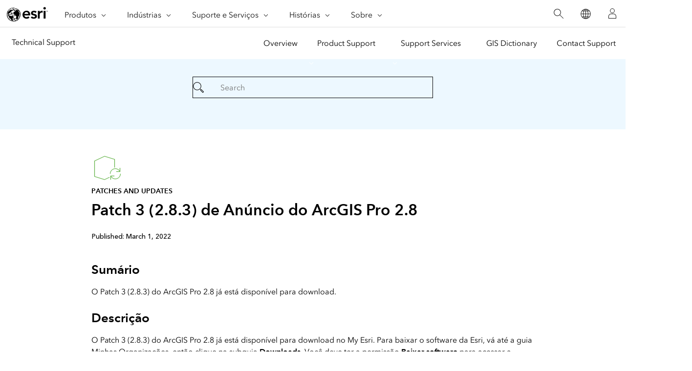

--- FILE ---
content_type: text/html;charset=utf-8
request_url: https://support.esri.com/pt-br/patches-updates/2022/arcgis-pro-2-9-patch-2-2-9-2-announcement-7994
body_size: 7048
content:
<!DOCTYPE HTML>
<html lang="pt-br" dir="ltr">

<head>
	<meta charset="UTF-8"/>
    <meta name="viewport" content="width=device-width, initial-scale=1"/>

	<title>Patch 3 (2.8.3) de Anúncio do ArcGIS Pro 2.8</title>

     
    
        <meta name="robots" content="index, follow"/>
     
	
    <meta name="description" content="O Patch 3 (2.8.3) do ArcGIS Pro 2.8 já está disponível para download."/>
	<meta name="template" content="esri-content-template"/>
	

	

	
<meta name="content-page-ref" content="phEpOqruFZCWc1ZaDLOlzTBW2otgb461t9EpGDV0C22gy97SqCrf1tg13GNPz-cbUpfyUCeuZTAztrzSJEUufoUy9q0BxkH5fYPNra0neMNbiW754Uy1M7oa_cG8tE5cOcg3KPO4ii9Yp9mWoCnZlQ"/>
<script defer="defer" type="text/javascript" src="/.rum/@adobe/helix-rum-js@%5E2/dist/rum-standalone.js"></script>
<link rel="canonical" href="https://support.esri.com/pt-br/patches-updates/2022/arcgis-pro-2-9-patch-2-2-9-2-announcement-7994"/>


	



<link rel='preconnect' href='//webapps-cdn.esri.com' crossorigin/>
<link rel='preconnect' href='//js.arcgis.com' crossorigin/>
<link rel='preconnect' href='//assets.adobedtm.com'/>
<link rel='preconnect' href='//fast.fonts.net' crossorigin/>


<link rel="preload" as="style" href="https://fast.fonts.net/t/1.css?apiType=css&projectid=f9e335c8-e150-4885-976e-f4c392e562c4" crossorigin/>
<link rel="preload" as="style" href="https://webapps-cdn.esri.com/CDN/fonts/v1.4.2/fonts.css" crossorigin/>


<link rel='dns-prefetch' href='//pi.pardot.com' crossorigin/>
<link rel='dns-prefetch' href='//js-cdn.dynatrace.com' crossorigin/>
<link rel='dns-prefetch' href='//cdn.cookielaw.org' crossorigin/>
<link rel='dns-prefetch' href='//api.company-target.com' crossorigin/>
<link rel='dns-prefetch' href='//securetags.esri.com' crossorigin/>
<link rel='dns-prefetch' href='//environmentals.tt.omtrdc.net' crossorigin/>
<link rel='dns-prefetch' href='//geolocation.onetrust.com' crossorigin/>


<link rel="modulepreload" href="https://js.arcgis.com/calcite-components/1.8.0/calcite.esm.js" crossorigin/>
<link rel="stylesheet preload" as="style" href="https://js.arcgis.com/calcite-components/1.8.0/calcite.css" type="text/css" crossorigin/>
<link rel="stylesheet preload" as="style" href="https://webapps-cdn.esri.com/CDN/components/esri-ui/0.3.0/css/esri-ui.css" type="text/css"/>

<!-- Execute (runs the code) -->
<script type="module" src="https://js.arcgis.com/calcite-components/1.8.0/calcite.esm.js"></script>






<script type="text/javascript">
    window.gnav_jsonPath = "/content/experience-fragments/esri-sites/pt-br/site-settings/global-navigation-config/2022-nav-config.25.json";
</script>
<script>
    window.gnav_mode = "";
    window.window.gnav_login = "";
    window.window.gnav_collapseMenus = ("" === "true");
</script>






<script src="https://geoip.esri.com/geoip.js"></script>







<style>
    :root {
        --secondarytheme-color: #62b346;

        --theme-color: #62b346;
        --theme-color10: #62b3461A;
        --theme-color50: #62b34680;
        --theme-color-secondary: #62b346;
        --theme-color-secondary10: #62b3461A;
        --theme-color-secondary50: #62b34680;

        --theme-color-dark: #62b346;
        --theme-color-dark10: #62b3461A;
        --theme-color-dark50: #62b34680;
        --theme-color-secondary-dark: #0079c1;
        --theme-color-secondary-dark10: #0079c11A;
        --theme-color-secondary-dark50: #0079c180;
    }

    .calcite-mode-dark  {
        --theme-color: var(--theme-color-dark);
        --theme-color10: var(--theme-color-dark10);
        --theme-color50: var(--theme-color-dark50);
        --theme-color-secondary: var(--theme-color-secondary-dark);
        --theme-color-secondary10: var(--theme-color-secondary-dark10);
        --theme-color-secondary50: var(--theme-color-secondary-dark50);
    }

    .calcite-mode-light {
        --theme-color: #62b346;
        --theme-color10: #62b3461A;
        --theme-color50: #62b34680;
        --theme-color-secondary: #62b346;
        --theme-color-secondary10: #62b3461A;
        --theme-color-secondary50: #62b34680;
    }

    .theme-secondary {
        --theme-color: var(--theme-color-secondary);
        --theme-color10: var(--theme-color-secondary10);
        --theme-color50: var(--theme-color-secondary50);
    }

    .theme-secondary .calcite-mode-light {
        --theme-color: var(--theme-color-secondary);
        --theme-color10: var(--theme-color-secondary10);
        --theme-color50: var(--theme-color-secondary50);
    }
    .theme-secondary .calcite-mode-dark {
        --theme-color: var(--theme-color-secondary-dark);
        --theme-color10: var(--theme-color-secondary-dark10);
        --theme-color50: var(--theme-color-secondary-dark50);
    }
</style>







<link rel="apple-touch-icon-precomposed" sizes="180x180" href="https://support.esri.com/content/dam/esrisites/en-us/common/favicon/esri-favicon-light-180.png"/>
<link rel="icon" media="(prefers-color-scheme:dark)" type="image/png" sizes="32x32" href="https://support.esri.com/content/dam/esrisites/en-us/common/favicon/esri-favicon-dark-32.png"/>
<link rel="icon" media="(prefers-color-scheme:light)" type="image/png" sizes="32x32" href="https://support.esri.com/content/dam/esrisites/en-us/common/favicon/esri-favicon-light-32.png"/>
<link rel="icon" type="image/svg+xml" sizes="16x16 32x32 48x48 180x180" href="https://support.esri.com/content/dam/esrisites/en-us/common/favicon/esri-favicon.svg"/>



    <link rel="alternate" href="https://support.esri.com/en-us/patches-updates/2022/arcgis-pro-2-9-patch-2-2-9-2-announcement-7994" hreflang="en-us"/>

    <link rel="alternate" href="https://support.esri.com/de-de/patches-updates/2022/arcgis-pro-2-9-patch-2-2-9-2-announcement-7994" hreflang="de-de"/>

    <link rel="alternate" href="https://support.esri.com/es-es/patches-updates/2022/arcgis-pro-2-9-patch-2-2-9-2-announcement-7994" hreflang="es-es"/>

    <link rel="alternate" href="https://support.esri.com/ja-jp/patches-updates/2022/arcgis-pro-2-9-patch-2-2-9-2-announcement-7994" hreflang="ja-jp"/>

    <link rel="alternate" href="https://support.esri.com/pt-br/patches-updates/2022/arcgis-pro-2-9-patch-2-2-9-2-announcement-7994" hreflang="pt-br"/>

    <link rel="alternate" href="https://support.esri.com/zh-cn/patches-updates/2022/arcgis-pro-2-9-patch-2-2-9-2-announcement-7994" hreflang="zh-cn"/>

    <link rel="alternate" href="https://support.esri.com/en-us/patches-updates/2022/arcgis-pro-2-9-patch-2-2-9-2-announcement-7994" hreflang="x-default"/>





<meta name="twitter:card" content="summary_large_image"/>
<meta name="twitter:site"/>
<meta name="twitter:title" content="Patch 3 (2.8.3) de Anúncio do ArcGIS Pro 2.8"/>
<meta property="twitter:url" content="https://support.esri.com/pt-br/patches-updates/2022/arcgis-pro-2-9-patch-2-2-9-2-announcement-7994"/>
<meta name="twitter:description" content="O Patch 3 (2.8.3) do ArcGIS Pro 2.8 já está disponível para download."/>
<meta property="twitter:image" content="https://www.esri.com/content/dam/support/technical-support-social-share.jpg"/>


<meta property="fb:app_id"/>
<meta property="og:title" content="Patch 3 (2.8.3) de Anúncio do ArcGIS Pro 2.8"/>
<meta property="og:url" content="https://support.esri.com/pt-br/patches-updates/2022/arcgis-pro-2-9-patch-2-2-9-2-announcement-7994"/>
<meta property="og:description" content="O Patch 3 (2.8.3) do ArcGIS Pro 2.8 já está disponível para download."/>
<meta property="og:image" content="https://www.esri.com/content/dam/support/technical-support-social-share.jpg"/>
<meta property="og:type" content="website"/>

<meta name="last-modified"/>


<meta name="date-sort" content="05/11/2022"/>
<meta name="created"/>








    
    <script type="application/ld+json">
    {	
       "@context": "https://schema.org",
       "@type": "WebPage",
       "name": "Patch 3 (2.8.3) de Anúncio do ArcGIS Pro 2.8",
        "sourceOrganization" : {
            "@type": "Organization",
            "name" : "Esri"
            },
       "url": "https://support.esri.com/pt-br/patches-updates/2022/arcgis-pro-2-9-patch-2-2-9-2-announcement-7994",
       "image": "https://support.esri.com/content/dam/esrisites/en-us/support/technical-support/patches-updates.jpg",
       "inLanguage" : {
           "@type": "Language",
           "name": "pt-br"
       },
       "description":"O Patch 3 (2.8.3) do ArcGIS Pro 2.8 já está disponível para download."
   }
 </script>






<!-- Sitelinks Search Box -->


<!-- breadcrumb -->
<script type="application/ld+json" id="breadcrumbs">
{
  "@context": "https://schema.org",
  "@type": "BreadcrumbList",
  "itemListElement":  [{"@type": "ListItem","position": 1,"name":"Patches e Atualizações","item":"https://support.esri.com/pt-br/patches-updates"},{"@type": "ListItem","position": 2,"name":"2022","item":"https://support.esri.com/pt-br/patches-updates/2022"},{"@type": "ListItem","position": 3,"name":"Patch 3 (2.8.3) de Anúncio do ArcGIS Pro 2.8","item":"https://support.esri.com/pt-br/patches-updates/2022/arcgis-pro-2-9-patch-2-2-9-2-announcement-7994"}]
 }
</script>
<meta name="format-detection" content="telephone=no"/>

<meta name="product" content="ArcGIS Pro"/>

<meta name="version" content="2.9,2.9.2"/>
<meta name="first-published" content="01/01/0001"/>
<meta name="search-category" content="downloads/patches-servicepacks"/>
<meta name="sub-category" content="patches-servicepack"/>
<meta name="operating-system" content="windows"/>


  <meta name="cardtype" content="patches and updates"/>
  <meta name="search-collection" content="patches-servicepacks"/>









    
<script src="/etc.clientlibs/esri-sites/clientlibs/datalayer.js"></script>



<script>
    window.dataLayer = Object.assign({}, window.dataLayer, {
        pageTitle: "Patch 3 (2.8.3) De Anúncio Do Arcgis Pro 2.8",
        pageName: "Patches E Atualizações:2022:Patch 3 (2.8.3) De Anúncio Do Arcgis Pro 2.8",
        pagePath: "/content/support/pt-br/patches-updates/2022/arcgis-pro-2-9-patch-2-2-9-2-announcement-7994",
        pageType: "",
        pageSubType: "",
        metaOgTitle: "Patch 3 (2.8.3) de Anúncio do ArcGIS Pro 2.8",
        metaOgUrl: "https://support.esri.com/pt-br/patches-updates/2022/arcgis-pro-2-9-patch-2-2-9-2-announcement-7994",
        metaOgDescription: "O Patch 3 (2.8.3) do ArcGIS Pro 2.8 já está disponível para download.",
        metaOgImage: "https://www.esri.com/content/dam/support/technical-support-social-share.jpg",
        datePublished: "",
        domain: window.location.host,
        environment: "crx3composite,nosamplecontent,publish,cloud-ready",
        hierarchy1: "Patches E Atualizações",
        hierarchy2: "2022",
        hierarchy3: "",
        hierarchy4: "",
        locale: "pt-br",
        resourceType: "esri-sites/components/pages/editablecontentpage",
        template: "/conf/esri-sites/settings/wcm/templates/esri-content-template",
        language: "pt",
        countryCode: "br",
        tags: "adobe-analytics---only-for-sites:page-type/support",
    });
</script>




<script type="text/javascript">
    window.storeVariables = Object.assign({}, window.storeVariables, {
        eCommUrl : "https://support.esri.com/api/ecomm",
        lookupUrl : "https://ecomm-api.esri.com/lookup",
        accountsUrl : "https://support.esri.com/pt-br/signin",
        checkoutUrl : "https://support.esri.com/checkout",
        cartUrl : "https://support.esri.com/pt-br/store/cart",
        customerNumberUrl : "https://support.esri.com/pt-br/store/customer-number",
    });
</script>


























<meta name="color theme" content="62b346"/>

<!-- /* Clientlibs */ -->

    
<link rel="stylesheet" href="/etc.clientlibs/esri-sites/clientlibs/components.css" type="text/css">




	
    
    

    

    


        <script type="text/javascript" src="//assets.adobedtm.com/launch-EN26af1ee4ef084984926fd80d1cb93835.min.js"></script>


    
    
    
    
    


	
	
</head>

<body class="editablecontentpage page basicpage" id="editablecontentpage-716bb913c6" data-instant-intensity="viewport">

	

	

	
	
		




		
<link rel="stylesheet" href="https://webapps-cdn.esri.com/CDN/components/global-nav/css/gn.css"/>
<script src="https://webapps-cdn.esri.com/CDN/components/global-nav/js/gn.js"></script>
<header id="globalnav" aria-label="Main" class="calcite-mode-light"></header>
<main id="main-content">


<div class="aem-Grid aem-Grid--12 aem-Grid--default--12 ">
    
    <div class="local-navigation aem-GridColumn aem-GridColumn--default--12">



    <nav id="second-nav" domain="" navtype="existingNavigation" path="/content/support/en-us/overview"></nav>

</div>
<div class="esri-container aem-GridColumn aem-GridColumn--default--12">

    
    
    
    <div id="container-74eb860cd0" class="cmp-container">
        
        <div class="calcite-container">


<!-- <sly
	data-sly-use.clientLibDefer="com.adobe.cq.wcm.core.components.models.ClientLibraries">
	
</sly> -->


  <div class="
    has-background
    has-background--color
    
    has-background--cover
    
    leader-0 trailer-0 padding-leader-4 padding-trailer-2 " style="--bg-color: #EDF8FF;  --bg-img: url(); --posX: center; --posY: center;  ;">
    <div class="grid-container ">
      

    
    
    
    <div id="container-06e7eacfb8" class="cmp-container">
        
        <div class="experiencefragment">

    
    

    



<div class="xf-content-height">
    <div class="root responsivegrid">


<div class="aem-Grid aem-Grid--12 aem-Grid--default--12 ">
    
    <div class="simple-search aem-GridColumn aem-GridColumn--default--12">
	<link rel="stylesheet" href="/etc.clientlibs/esri-sites/components/content/simple-search/clientlibs.css" type="text/css">
<script defer src="/etc.clientlibs/esri-sites/components/content/simple-search/clientlibs.js"></script>





<div class="sra-search-field">
	<form id="sraForm" data-search-path="https://support.esri.com/en-us/search">
		<calcite-input placeholder="Search" icon="magnifying-glass" scale="l"></calcite-input>
	</form>
</div></div>

    
</div>
</div>

</div>

</div>

        
    </div>


    </div>
  </div>


</div>
<div class="calcite-container">


<!-- <sly
	data-sly-use.clientLibDefer="com.adobe.cq.wcm.core.components.models.ClientLibraries">
	
</sly> -->


  <div class="
    has-background
    has-background--
    
    has-background--cover
    
    leader-0 trailer-0 padding-leader-2 padding-trailer-0 " style=" --bg-img: url(); --posX: center; --posY: center;  ;">
    <div class="grid-container ">
      

    
    
    
    <div id="container-e14d0a684e" class="cmp-container">
        
        <div class="columnsystem">
	<link rel="stylesheet" href="/etc.clientlibs/esri-sites/components/layouts/columnsystem/clientlibs.css" type="text/css">





<div class="column-18 tablet-column-16 phone-column-8 pre-3 post-3 tablet-pre-1 tablet-post-1 phone-pre-0 phone-post-0" data-aem-columnsys="column-18">
	
	

    
    
    
    <div id="container-b20f7ff731" class="cmp-container">
        
        <div class="esri-text">

    








<div class="esri-text-container">
	<div data-icon="/content/dam/esrisites/en-us/common/icons/meridian-/app-update-64.svg" class="esri-text__iconContainer">
		
		<svg id="icon-ui-svg" class="icon-ui-svg" xmlns="http://www.w3.org/2000/svg" viewBox="0 0 64 64"><path d="M37 50.626l-9.97 4.72L6.1 48.813V16.472l20.87-9.817 20.93 6.47v16.93c-.27.024-.535.06-.8.1v-16.44L27.03 7.51 6.9 16.979v31.247l20.07 6.262L37 49.741zM59.1 43a10.082 10.082 0 0 1-18.904 4.9H47v-.8h-7.9V55h.8v-6a10.9 10.9 0 0 0 20-6zm-20.2 0h-.8a10.9 10.9 0 0 1 20-6v-6h.8v7.9H51v-.8h6.804A10.082 10.082 0 0 0 38.9 43z" id="icon-ui-svg--base"/></svg>
		
	</div>

	<p class="esri-text__category" id="b759c11109a064e45ca0574718ef51d9661f3baec4ab46da64bd227af927dd02">Patches and updates
	</p>

	<h1 class="esri-text__title" aria-describedby="b759c11109a064e45ca0574718ef51d9661f3baec4ab46da64bd227af927dd02">Patch 3 (2.8.3) de Anúncio do ArcGIS Pro 2.8</h1>

	

	
</div>
</div>
<div class="raw-html-for-js-app">

	<div style="background-color:white; padding-top: 10px"> <calcite-chip scale="m" appearance="solid" color="grey">Published: March 1, 2022</calcite-chip></div>
</div>
<div class="separator">
<hr class="separator full-width left-align"/></div>
<div class="esri-title">
<div id="title-4500445180" class="cmp-title">
    <h3 class="cmp-title__text">Sumário</h3>
</div>

    

</div>
<div class="esri-text">
<div id="text-0e58dab547" class="cmp-text">
    O Patch 3 (2.8.3) do ArcGIS Pro 2.8 já está disponível para download.<br /><br />
</div>

    

</div>
<div class="esri-title">
<div id="title-0bdcda8db7" class="cmp-title">
    <h3 class="cmp-title__text">Descrição</h3>
</div>

    

</div>
<div class="esri-text">
<div id="text-73857900c9" class="cmp-text">
    O Patch 3 (2.8.3) do ArcGIS Pro 2.8 já está disponível para download no <a href="https://www.arcgis.com/sharing/rest/oauth2/authorize?client_id&#61;esriapps&amp;response_type&#61;token&amp;locale&#61;en-US&amp;redirect_uri&#61;https%3A%2F%2Faccounts.esri.com%2Fen%2Foauth2%3Fredirect_success%3Dhttps%253A%252F%252Fmy.esri.com%252F&amp;hideCancel&#61;true&amp;showSignupOption&#61;true&amp;signuptype&#61;publicaccount&amp;expiration&#61;480">My Esri</a>. Para baixar o software da Esri, vá até a guia Minhas Organizações, então clique na subguia <strong>Downloads</strong>. Você deve ter a permissão <strong>Baixar software</strong> para acessar a subguia Downloads. Se você não visualizar esta subguia, poderá ser necessário solicitar permissões.<br /><br /><strong>Notas:</strong><ul><li>O ArcGIS Pro 2.8 deve ser instalado antes de instalar quaisquer patches do ArcGIS Pro 2.8.</li><li>Os patches são cumulativos. Quando você instala este patch, os problemas resolvidos em um patch lançado anteriormente também são incluídos. Não é necessário realizar uma atualização incremental dos patches anteriores antes de instalar este.</li></ul>
</div>

    

</div>
<div class="separator">
<hr class="separator full-width left-align"/></div>
<div class="esri-text">
<div id="text-092140a254" class="cmp-text">
    <p><br /> Download ID:7994<br /></p>
</div>

    

</div>
<div class="experiencefragment">

    
    

    



<div class="xf-content-height">
    <div class="root responsivegrid">


<div class="aem-Grid aem-Grid--12 aem-Grid--default--12 ">
    
    <div class="raw-html-for-js-app aem-GridColumn aem-GridColumn--default--12">

	<style>
#feedback{
    text-align: center;
}

#feedback .withborder{
border-bottom: 1px solid #cacaca;
}
#feedback .esri-title,  .raw-html-for-js-app{
display:inline-block;
}
#feedback .technical-feedback-top .cmp-container{
    display: flex;
    align-items: center;
    justify-content: center;
flex-wrap: wrap;
}


.feedback-link{
margin-bottom: 0;
    padding-top: 13px;
}

.more-help-section svg{
height:auto;
width:48px;
}
</style>
</div>
<div class="calcite-container aem-GridColumn aem-GridColumn--default--12">


<!-- <sly
	data-sly-use.clientLibDefer="com.adobe.cq.wcm.core.components.models.ClientLibraries">
	
</sly> -->


  <div class="
    has-background
    has-background--
    
    has-background--cover
    
    leader-0 trailer-2 padding-leader-0 padding-trailer-0 " style=" --bg-img: url(); --posX: center; --posY: center;  ;">
    <div class="grid-container ">
      

    
    
    
    <div id="container-7425b61723" class="cmp-container">
        
        <div class="columnsystem">
	




<div class="column-12" data-aem-columnsys="column-12">
	
	

    
    
    
    <div id="container-879bb231b4" class="cmp-container">
        
        <div class="raw-html-for-js-app">

	<style>

.esri-technical-info-contact {
    margin: var(--space-4) 0 var(--space-16);
    padding-block-end: var(--space-10);
    background:  #edf8ff;
}

.esri-technical-info-contact .feedback-section {
    justify-content: center;
    display: flex;
    border-bottom: 1px solid var(--calcite-ui-border-1);
    padding-bottom: var(--space-6);
    flex-direction: column;
    align-items: center;
}
@media (min-width: 760px) {
    .esri-technical-info-contact .feedback-section {
        flex-direction: row;
    }
}
.esri-technical-info-contact .feedback-section span {
    margin-right: var(--space-4);
}
.esri-technical-info-contact .feedback-section .feedback-section-click {
    text-align: center;
}
@media (min-width: 760px) {
    .esri-technical-info-contact .feedback-section .feedback-section-click {
        border-right: 1px solid var(--calcite-ui-border-1);
        padding-inline-end: var(--space-8);
    }
}
.esri-technical-info-contact .feedback-section .feedback-section-email {
    text-align: center;
    padding-top: var(--space-3);
}
@media (min-width: 760px) {
    .esri-technical-info-contact .feedback-section .feedback-section-email {
        padding-inline-start: var(--space-8);
        padding-top: 0;
    }
}
.esri-technical-info-contact .more-help-section {
    display: flex;
    justify-content: center;
    flex-direction: column;
}

@media (min-width: 760px) {
    .esri-technical-info-contact .more-help-section {
        flex-direction: row;
    }
}

.esri-technical-info-contact .more-help-section div {
    flex-basis: 50%;
    text-align: center;
    padding-block-start:var(--space-10);
}

.esri-technical-info-contact .more-help-section img,
.esri-technical-info-contact .more-help-section svg {
    width: 48px;
    fill: var(--theme-color-secondary);
}

  </style>
  
  <div class="esri-technical-info column-24">
                  <div class="esri-technical-info-details column-18">
                      
          
                      
          
                      <div class="esri-technical-info-contact">
                          <div class="more-help-section">
                              <div>
  
                                  <svg id="icon-ui-svg" xmlns="http://www.w3.org/2000/svgz" viewBox="0 0 48 48"><path d="M20 12.086C9.027 12.086.1 18.176.1 25.662c0 4 2.483 7.504 7.185 10.151l-2.275 6.34 10.31-3.596c.538.066 3.179.38 4.68.38 11.159 0 19.9-5.83 19.9-13.275 0-7.486-8.927-13.576-19.9-13.576zm0 26.052c-1.592 0-4.644-.383-4.674-.387l-.093-.011-8.904 3.106 1.94-5.406-.302-.164C4.743 33.522.9 30.43.9 25.662c0-7.044 8.568-12.776 19.1-12.776s19.1 5.732 19.1 12.776c0 6.996-8.39 12.476-19.1 12.476zm23.335-23.055l.47.646-2.424 1.767-.47-.646zm-7.517-2.822l-.681-.419 1.57-2.556.681.42zM47 24.101v.799h-3v-.8zm-27.5.374a1.025 1.025 0 1 0 1.025 1.025 1.026 1.026 0 0 0-1.025-1.025zm-.225 1.025a.225.225 0 0 1 .45 0c0 .248-.45.248-.45 0zM9.5 24.475a1.025 1.025 0 1 0 1.025 1.025A1.026 1.026 0 0 0 9.5 24.475zM9.275 25.5a.225.225 0 1 1 .45 0c0 .248-.45.248-.45 0zM29.5 24.475a1.025 1.025 0 1 0 1.025 1.025 1.026 1.026 0 0 0-1.025-1.025zm-.225 1.025a.225.225 0 0 1 .45 0c0 .248-.45.248-.45 0z" id="icon-ui-svg--base"></path></svg>                                <p class="margin-bottom--1">Get help from ArcGIS experts</p>
                                  <calcite-link class="esri-font--1" role="presentation" calcite-hydrated="" href="/content/support/en-us/contact.html">Contact technical support</calcite-link>
                              </div>
                              <div>
                                  
  <svg id="icon-ui-svg" xmlns="http://www.w3.org/2000/svg" viewBox="0 0 48 48"><path d="M23.138 37l-.55 1.1h3.823l-.55-1.1h.895l.95 1.9h-6.412l.95-1.9zm19.96-1.9H6v.8h37.099zm-8.09-14.2H37v-.8h-1.993zM46.9 37.474V39.5a4.405 4.405 0 0 1-4.4 4.4h-36a4.405 4.405 0 0 1-4.4-4.4v-2.026h.021a3.374 3.374 0 0 1 .283-1.38l7.27-16A3.405 3.405 0 0 1 12.77 18.1h1.237v.8H12.77a2.602 2.602 0 0 0-2.367 1.524l-7.27 16A2.6 2.6 0 0 0 5.499 40.1h38.002a2.6 2.6 0 0 0 2.366-3.676l-7.27-16A2.602 2.602 0 0 0 36.23 18.9h-1.223v-.8h1.223a3.405 3.405 0 0 1 3.095 1.993l7.27 16a3.372 3.372 0 0 1 .284 1.38zm-.818 2.197a3.362 3.362 0 0 1-2.581 1.229H5.499a3.364 3.364 0 0 1-2.581-1.229 3.595 3.595 0 0 0 3.582 3.43h36a3.595 3.595 0 0 0 3.582-3.43zM12 20.9h2.007v-.8H12zM24.507.1c-5.495 0-8.4 2.183-8.4 6.313v16.329l8.4 8.455 8.4-8.455V6.412c0-4.13-2.905-6.312-8.4-6.312zm7.6 22.312l-7.6 7.65-7.6-7.65v-16c0-3.657 2.557-5.512 7.6-5.512s7.6 1.855 7.6 5.513zM24.506 5.1a4.4 4.4 0 1 0 4.4 4.4 4.405 4.405 0 0 0-4.4-4.4zm0 8a3.6 3.6 0 1 1 3.6-3.6 3.604 3.604 0 0 1-3.6 3.6z" id="icon-ui-svg--base"></path></svg>
                                  <p class="margin-bottom--1">Download the Esri Support App</p>
                                  <calcite-link class="esri-font--1" role="presentation" calcite-hydrated="" href="/content/support/en-us/app.html">Go to download options</calcite-link>
                              </div>
                          </div>
                      </div>
                  </div>
                  
          
              </div>
</div>

        
    </div>


	
</div>
</div>

        
    </div>


    </div>
  </div>


</div>
<div class="calcite-container aem-GridColumn aem-GridColumn--default--12">


<!-- <sly
	data-sly-use.clientLibDefer="com.adobe.cq.wcm.core.components.models.ClientLibraries">
	
</sly> -->


  <div class="
    has-background
    has-background--
    
    
    
    leader- trailer- padding-leader- padding-trailer- " style=" --bg-img: url(); --posX: ; --posY: ;  ;">
    <div class="grid-container ">
      

    
    
    
    <div id="container-000c72b8a0" class="cmp-container">
        
        
        
    </div>


    </div>
  </div>


</div>

    
</div>
</div>

</div>

</div>

        
    </div>


	
</div>
</div>

        
    </div>


    </div>
  </div>


</div>
<div class="raw-html-for-js-app">

	<link rel="stylesheet" href="https://webapps-cdn.esri.com/CDN/react/support-ai-chatbot/static/css/support-ai-chatbot.css"/>
<div id="support-ai-chatbot"></div>
<script defer src="https://webapps-cdn.esri.com/CDN/react/support-ai-chatbot/static/js/support-ai-chatbot.js"></script>
</div>

        
    </div>

</div>

    
</div>
</main>

		
		
    
    
	<script defer src="/etc.clientlibs/clientlibs/granite/jquery/granite/csrf.js"></script>
<script defer src="/etc.clientlibs/core/wcm/components/commons/site/clientlibs/container.js"></script>
<script defer src="/etc.clientlibs/esri-sites/clientlibs/components.js"></script>



<div hidden><span id="new-window">abre em uma nova janela</span></div>

<calcite-modal id="page-modal" scale="m" width="m" aria-modal="true" role="dialog">
	<div slot="header"></div>
	<div slot="content"></div>
</calcite-modal>

<div id="live-region" class="assistText" aria-live="polite"></div>


<script src="https://webapps-cdn.esri.com/CDN/packages/instant.page/instantpage.min.js"></script>

<script src="https://rum.hlx.page/.rum/@adobe/helix-rum-js@^2/dist/rum-standalone.js"></script>

    

    

    


        <script type="text/javascript">_satellite.pageBottom();</script>


    
    

		
    
<script src="/etc.clientlibs/esri-sites/clientlibs/clientlib-dependencies.js"></script>



	
</body>

</html>
